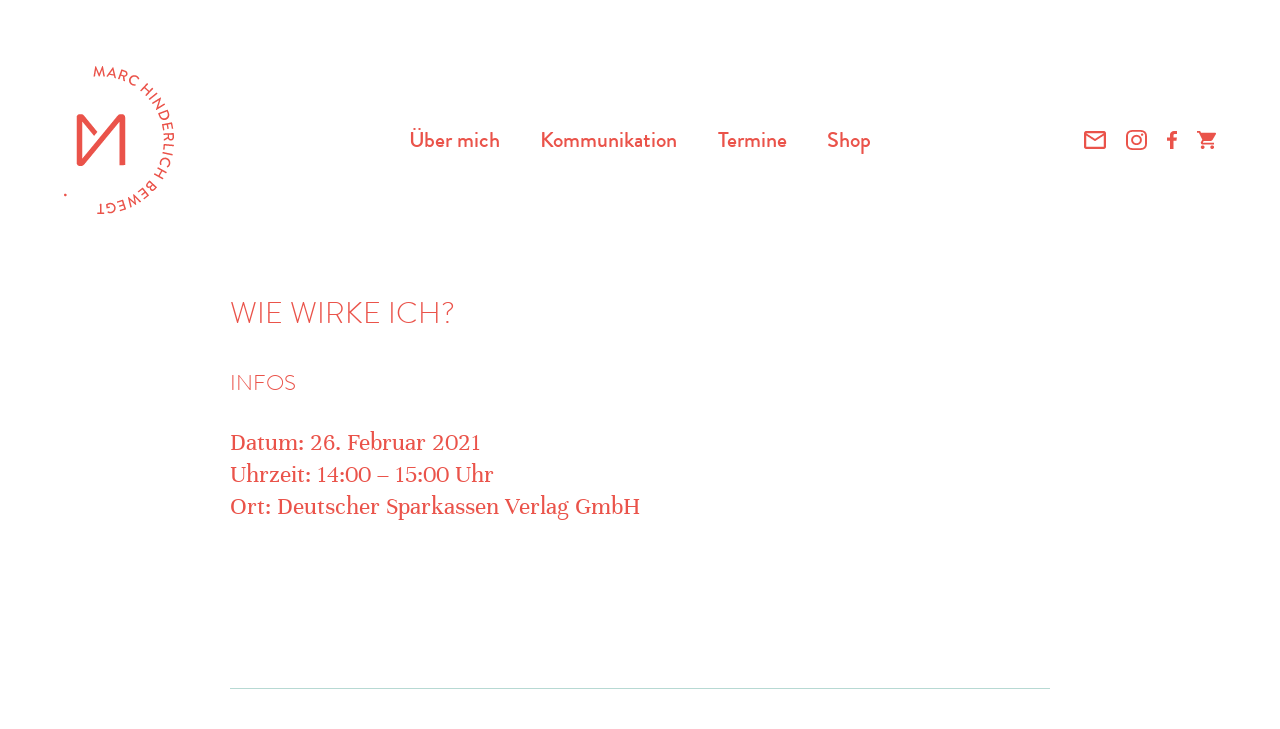

--- FILE ---
content_type: text/html; charset=UTF-8
request_url: https://marc-hinderlich.de/termine/wie-wirke-ich-5/
body_size: 17009
content:
<!DOCTYPE html>
<html>
    <head>
        
		<!-- All in One SEO 4.9.3 - aioseo.com -->
	<meta name="description" content="Deutscher Sparkassen Verlag GmbH" />
	<meta name="robots" content="max-image-preview:large" />
	<meta name="author" content="Marc Hinderlich"/>
	<link rel="canonical" href="https://marc-hinderlich.de/termine/wie-wirke-ich-5/" />
	<meta name="generator" content="All in One SEO (AIOSEO) 4.9.3" />
		<meta property="og:locale" content="de_DE" />
		<meta property="og:site_name" content="Marc Hinderlich |" />
		<meta property="og:type" content="article" />
		<meta property="og:title" content="Wie wirke ich? | Marc Hinderlich" />
		<meta property="og:description" content="Deutscher Sparkassen Verlag GmbH" />
		<meta property="og:url" content="https://marc-hinderlich.de/termine/wie-wirke-ich-5/" />
		<meta property="og:image" content="https://marc-hinderlich.de/wp-content/uploads/2020/08/marc-hinderlich-2.jpg" />
		<meta property="og:image:secure_url" content="https://marc-hinderlich.de/wp-content/uploads/2020/08/marc-hinderlich-2.jpg" />
		<meta property="og:image:width" content="2500" />
		<meta property="og:image:height" content="1500" />
		<meta property="article:published_time" content="2020-12-16T17:28:07+00:00" />
		<meta property="article:modified_time" content="2020-12-16T17:30:41+00:00" />
		<meta property="article:publisher" content="https://www.facebook.com/pages/Marc-Hinderlich-Kommunikationscoaching-und-Moderation/1997870880352215" />
		<meta name="twitter:card" content="summary_large_image" />
		<meta name="twitter:title" content="Wie wirke ich? | Marc Hinderlich" />
		<meta name="twitter:description" content="Deutscher Sparkassen Verlag GmbH" />
		<meta name="twitter:image" content="https://marc-hinderlich.de/wp-content/uploads/2020/08/marc-hinderlich-2.jpg" />
		<script type="application/ld+json" class="aioseo-schema">
			{"@context":"https:\/\/schema.org","@graph":[{"@type":"BreadcrumbList","@id":"https:\/\/marc-hinderlich.de\/termine\/wie-wirke-ich-5\/#breadcrumblist","itemListElement":[{"@type":"ListItem","@id":"https:\/\/marc-hinderlich.de#listItem","position":1,"name":"Home","item":"https:\/\/marc-hinderlich.de","nextItem":{"@type":"ListItem","@id":"https:\/\/marc-hinderlich.de\/termine\/wie-wirke-ich-5\/#listItem","name":"Wie wirke ich?"}},{"@type":"ListItem","@id":"https:\/\/marc-hinderlich.de\/termine\/wie-wirke-ich-5\/#listItem","position":2,"name":"Wie wirke ich?","previousItem":{"@type":"ListItem","@id":"https:\/\/marc-hinderlich.de#listItem","name":"Home"}}]},{"@type":"Person","@id":"https:\/\/marc-hinderlich.de\/#person","name":"Marc Hinderlich","image":{"@type":"ImageObject","@id":"https:\/\/marc-hinderlich.de\/termine\/wie-wirke-ich-5\/#personImage","url":"https:\/\/secure.gravatar.com\/avatar\/cd6f0a82aca3198ced93e665ca5cabb80915d8acea281bef04b89ca4e3ee0fae?s=96&d=mm&r=g","width":96,"height":96,"caption":"Marc Hinderlich"}},{"@type":"Person","@id":"https:\/\/marc-hinderlich.de\/author\/marc\/#author","url":"https:\/\/marc-hinderlich.de\/author\/marc\/","name":"Marc Hinderlich","image":{"@type":"ImageObject","@id":"https:\/\/marc-hinderlich.de\/termine\/wie-wirke-ich-5\/#authorImage","url":"https:\/\/secure.gravatar.com\/avatar\/cd6f0a82aca3198ced93e665ca5cabb80915d8acea281bef04b89ca4e3ee0fae?s=96&d=mm&r=g","width":96,"height":96,"caption":"Marc Hinderlich"}},{"@type":"WebPage","@id":"https:\/\/marc-hinderlich.de\/termine\/wie-wirke-ich-5\/#webpage","url":"https:\/\/marc-hinderlich.de\/termine\/wie-wirke-ich-5\/","name":"Wie wirke ich? | Marc Hinderlich","description":"Deutscher Sparkassen Verlag GmbH","inLanguage":"de-DE","isPartOf":{"@id":"https:\/\/marc-hinderlich.de\/#website"},"breadcrumb":{"@id":"https:\/\/marc-hinderlich.de\/termine\/wie-wirke-ich-5\/#breadcrumblist"},"author":{"@id":"https:\/\/marc-hinderlich.de\/author\/marc\/#author"},"creator":{"@id":"https:\/\/marc-hinderlich.de\/author\/marc\/#author"},"datePublished":"2020-12-16T18:28:07+01:00","dateModified":"2020-12-16T18:30:41+01:00"},{"@type":"WebSite","@id":"https:\/\/marc-hinderlich.de\/#website","url":"https:\/\/marc-hinderlich.de\/","name":"Marc Hinderlich","inLanguage":"de-DE","publisher":{"@id":"https:\/\/marc-hinderlich.de\/#person"}}]}
		</script>
		<!-- All in One SEO -->

<link rel="alternate" title="oEmbed (JSON)" type="application/json+oembed" href="https://marc-hinderlich.de/wp-json/oembed/1.0/embed?url=https%3A%2F%2Fmarc-hinderlich.de%2Ftermine%2Fwie-wirke-ich-5%2F" />
<link rel="alternate" title="oEmbed (XML)" type="text/xml+oembed" href="https://marc-hinderlich.de/wp-json/oembed/1.0/embed?url=https%3A%2F%2Fmarc-hinderlich.de%2Ftermine%2Fwie-wirke-ich-5%2F&#038;format=xml" />
<style id='wp-img-auto-sizes-contain-inline-css' type='text/css'>
img:is([sizes=auto i],[sizes^="auto," i]){contain-intrinsic-size:3000px 1500px}
/*# sourceURL=wp-img-auto-sizes-contain-inline-css */
</style>
<link rel='stylesheet' id='sbi_styles-css' href='https://marc-hinderlich.de/wp-content/plugins/instagram-feed/css/sbi-styles.min.css?ver=6.10.0' type='text/css' media='all' />
<style id='wp-block-library-inline-css' type='text/css'>
:root{--wp-block-synced-color:#7a00df;--wp-block-synced-color--rgb:122,0,223;--wp-bound-block-color:var(--wp-block-synced-color);--wp-editor-canvas-background:#ddd;--wp-admin-theme-color:#007cba;--wp-admin-theme-color--rgb:0,124,186;--wp-admin-theme-color-darker-10:#006ba1;--wp-admin-theme-color-darker-10--rgb:0,107,160.5;--wp-admin-theme-color-darker-20:#005a87;--wp-admin-theme-color-darker-20--rgb:0,90,135;--wp-admin-border-width-focus:2px}@media (min-resolution:192dpi){:root{--wp-admin-border-width-focus:1.5px}}.wp-element-button{cursor:pointer}:root .has-very-light-gray-background-color{background-color:#eee}:root .has-very-dark-gray-background-color{background-color:#313131}:root .has-very-light-gray-color{color:#eee}:root .has-very-dark-gray-color{color:#313131}:root .has-vivid-green-cyan-to-vivid-cyan-blue-gradient-background{background:linear-gradient(135deg,#00d084,#0693e3)}:root .has-purple-crush-gradient-background{background:linear-gradient(135deg,#34e2e4,#4721fb 50%,#ab1dfe)}:root .has-hazy-dawn-gradient-background{background:linear-gradient(135deg,#faaca8,#dad0ec)}:root .has-subdued-olive-gradient-background{background:linear-gradient(135deg,#fafae1,#67a671)}:root .has-atomic-cream-gradient-background{background:linear-gradient(135deg,#fdd79a,#004a59)}:root .has-nightshade-gradient-background{background:linear-gradient(135deg,#330968,#31cdcf)}:root .has-midnight-gradient-background{background:linear-gradient(135deg,#020381,#2874fc)}:root{--wp--preset--font-size--normal:16px;--wp--preset--font-size--huge:42px}.has-regular-font-size{font-size:1em}.has-larger-font-size{font-size:2.625em}.has-normal-font-size{font-size:var(--wp--preset--font-size--normal)}.has-huge-font-size{font-size:var(--wp--preset--font-size--huge)}.has-text-align-center{text-align:center}.has-text-align-left{text-align:left}.has-text-align-right{text-align:right}.has-fit-text{white-space:nowrap!important}#end-resizable-editor-section{display:none}.aligncenter{clear:both}.items-justified-left{justify-content:flex-start}.items-justified-center{justify-content:center}.items-justified-right{justify-content:flex-end}.items-justified-space-between{justify-content:space-between}.screen-reader-text{border:0;clip-path:inset(50%);height:1px;margin:-1px;overflow:hidden;padding:0;position:absolute;width:1px;word-wrap:normal!important}.screen-reader-text:focus{background-color:#ddd;clip-path:none;color:#444;display:block;font-size:1em;height:auto;left:5px;line-height:normal;padding:15px 23px 14px;text-decoration:none;top:5px;width:auto;z-index:100000}html :where(.has-border-color){border-style:solid}html :where([style*=border-top-color]){border-top-style:solid}html :where([style*=border-right-color]){border-right-style:solid}html :where([style*=border-bottom-color]){border-bottom-style:solid}html :where([style*=border-left-color]){border-left-style:solid}html :where([style*=border-width]){border-style:solid}html :where([style*=border-top-width]){border-top-style:solid}html :where([style*=border-right-width]){border-right-style:solid}html :where([style*=border-bottom-width]){border-bottom-style:solid}html :where([style*=border-left-width]){border-left-style:solid}html :where(img[class*=wp-image-]){height:auto;max-width:100%}:where(figure){margin:0 0 1em}html :where(.is-position-sticky){--wp-admin--admin-bar--position-offset:var(--wp-admin--admin-bar--height,0px)}@media screen and (max-width:600px){html :where(.is-position-sticky){--wp-admin--admin-bar--position-offset:0px}}

/*# sourceURL=wp-block-library-inline-css */
</style><link rel='stylesheet' id='wc-blocks-style-css' href='https://marc-hinderlich.de/wp-content/plugins/woocommerce/assets/client/blocks/wc-blocks.css?ver=wc-10.4.3' type='text/css' media='all' />
<style id='global-styles-inline-css' type='text/css'>
:root{--wp--preset--aspect-ratio--square: 1;--wp--preset--aspect-ratio--4-3: 4/3;--wp--preset--aspect-ratio--3-4: 3/4;--wp--preset--aspect-ratio--3-2: 3/2;--wp--preset--aspect-ratio--2-3: 2/3;--wp--preset--aspect-ratio--16-9: 16/9;--wp--preset--aspect-ratio--9-16: 9/16;--wp--preset--color--black: #000000;--wp--preset--color--cyan-bluish-gray: #abb8c3;--wp--preset--color--white: #ffffff;--wp--preset--color--pale-pink: #f78da7;--wp--preset--color--vivid-red: #cf2e2e;--wp--preset--color--luminous-vivid-orange: #ff6900;--wp--preset--color--luminous-vivid-amber: #fcb900;--wp--preset--color--light-green-cyan: #7bdcb5;--wp--preset--color--vivid-green-cyan: #00d084;--wp--preset--color--pale-cyan-blue: #8ed1fc;--wp--preset--color--vivid-cyan-blue: #0693e3;--wp--preset--color--vivid-purple: #9b51e0;--wp--preset--gradient--vivid-cyan-blue-to-vivid-purple: linear-gradient(135deg,rgb(6,147,227) 0%,rgb(155,81,224) 100%);--wp--preset--gradient--light-green-cyan-to-vivid-green-cyan: linear-gradient(135deg,rgb(122,220,180) 0%,rgb(0,208,130) 100%);--wp--preset--gradient--luminous-vivid-amber-to-luminous-vivid-orange: linear-gradient(135deg,rgb(252,185,0) 0%,rgb(255,105,0) 100%);--wp--preset--gradient--luminous-vivid-orange-to-vivid-red: linear-gradient(135deg,rgb(255,105,0) 0%,rgb(207,46,46) 100%);--wp--preset--gradient--very-light-gray-to-cyan-bluish-gray: linear-gradient(135deg,rgb(238,238,238) 0%,rgb(169,184,195) 100%);--wp--preset--gradient--cool-to-warm-spectrum: linear-gradient(135deg,rgb(74,234,220) 0%,rgb(151,120,209) 20%,rgb(207,42,186) 40%,rgb(238,44,130) 60%,rgb(251,105,98) 80%,rgb(254,248,76) 100%);--wp--preset--gradient--blush-light-purple: linear-gradient(135deg,rgb(255,206,236) 0%,rgb(152,150,240) 100%);--wp--preset--gradient--blush-bordeaux: linear-gradient(135deg,rgb(254,205,165) 0%,rgb(254,45,45) 50%,rgb(107,0,62) 100%);--wp--preset--gradient--luminous-dusk: linear-gradient(135deg,rgb(255,203,112) 0%,rgb(199,81,192) 50%,rgb(65,88,208) 100%);--wp--preset--gradient--pale-ocean: linear-gradient(135deg,rgb(255,245,203) 0%,rgb(182,227,212) 50%,rgb(51,167,181) 100%);--wp--preset--gradient--electric-grass: linear-gradient(135deg,rgb(202,248,128) 0%,rgb(113,206,126) 100%);--wp--preset--gradient--midnight: linear-gradient(135deg,rgb(2,3,129) 0%,rgb(40,116,252) 100%);--wp--preset--font-size--small: 13px;--wp--preset--font-size--medium: 20px;--wp--preset--font-size--large: 36px;--wp--preset--font-size--x-large: 42px;--wp--preset--spacing--20: 0.44rem;--wp--preset--spacing--30: 0.67rem;--wp--preset--spacing--40: 1rem;--wp--preset--spacing--50: 1.5rem;--wp--preset--spacing--60: 2.25rem;--wp--preset--spacing--70: 3.38rem;--wp--preset--spacing--80: 5.06rem;--wp--preset--shadow--natural: 6px 6px 9px rgba(0, 0, 0, 0.2);--wp--preset--shadow--deep: 12px 12px 50px rgba(0, 0, 0, 0.4);--wp--preset--shadow--sharp: 6px 6px 0px rgba(0, 0, 0, 0.2);--wp--preset--shadow--outlined: 6px 6px 0px -3px rgb(255, 255, 255), 6px 6px rgb(0, 0, 0);--wp--preset--shadow--crisp: 6px 6px 0px rgb(0, 0, 0);}:where(.is-layout-flex){gap: 0.5em;}:where(.is-layout-grid){gap: 0.5em;}body .is-layout-flex{display: flex;}.is-layout-flex{flex-wrap: wrap;align-items: center;}.is-layout-flex > :is(*, div){margin: 0;}body .is-layout-grid{display: grid;}.is-layout-grid > :is(*, div){margin: 0;}:where(.wp-block-columns.is-layout-flex){gap: 2em;}:where(.wp-block-columns.is-layout-grid){gap: 2em;}:where(.wp-block-post-template.is-layout-flex){gap: 1.25em;}:where(.wp-block-post-template.is-layout-grid){gap: 1.25em;}.has-black-color{color: var(--wp--preset--color--black) !important;}.has-cyan-bluish-gray-color{color: var(--wp--preset--color--cyan-bluish-gray) !important;}.has-white-color{color: var(--wp--preset--color--white) !important;}.has-pale-pink-color{color: var(--wp--preset--color--pale-pink) !important;}.has-vivid-red-color{color: var(--wp--preset--color--vivid-red) !important;}.has-luminous-vivid-orange-color{color: var(--wp--preset--color--luminous-vivid-orange) !important;}.has-luminous-vivid-amber-color{color: var(--wp--preset--color--luminous-vivid-amber) !important;}.has-light-green-cyan-color{color: var(--wp--preset--color--light-green-cyan) !important;}.has-vivid-green-cyan-color{color: var(--wp--preset--color--vivid-green-cyan) !important;}.has-pale-cyan-blue-color{color: var(--wp--preset--color--pale-cyan-blue) !important;}.has-vivid-cyan-blue-color{color: var(--wp--preset--color--vivid-cyan-blue) !important;}.has-vivid-purple-color{color: var(--wp--preset--color--vivid-purple) !important;}.has-black-background-color{background-color: var(--wp--preset--color--black) !important;}.has-cyan-bluish-gray-background-color{background-color: var(--wp--preset--color--cyan-bluish-gray) !important;}.has-white-background-color{background-color: var(--wp--preset--color--white) !important;}.has-pale-pink-background-color{background-color: var(--wp--preset--color--pale-pink) !important;}.has-vivid-red-background-color{background-color: var(--wp--preset--color--vivid-red) !important;}.has-luminous-vivid-orange-background-color{background-color: var(--wp--preset--color--luminous-vivid-orange) !important;}.has-luminous-vivid-amber-background-color{background-color: var(--wp--preset--color--luminous-vivid-amber) !important;}.has-light-green-cyan-background-color{background-color: var(--wp--preset--color--light-green-cyan) !important;}.has-vivid-green-cyan-background-color{background-color: var(--wp--preset--color--vivid-green-cyan) !important;}.has-pale-cyan-blue-background-color{background-color: var(--wp--preset--color--pale-cyan-blue) !important;}.has-vivid-cyan-blue-background-color{background-color: var(--wp--preset--color--vivid-cyan-blue) !important;}.has-vivid-purple-background-color{background-color: var(--wp--preset--color--vivid-purple) !important;}.has-black-border-color{border-color: var(--wp--preset--color--black) !important;}.has-cyan-bluish-gray-border-color{border-color: var(--wp--preset--color--cyan-bluish-gray) !important;}.has-white-border-color{border-color: var(--wp--preset--color--white) !important;}.has-pale-pink-border-color{border-color: var(--wp--preset--color--pale-pink) !important;}.has-vivid-red-border-color{border-color: var(--wp--preset--color--vivid-red) !important;}.has-luminous-vivid-orange-border-color{border-color: var(--wp--preset--color--luminous-vivid-orange) !important;}.has-luminous-vivid-amber-border-color{border-color: var(--wp--preset--color--luminous-vivid-amber) !important;}.has-light-green-cyan-border-color{border-color: var(--wp--preset--color--light-green-cyan) !important;}.has-vivid-green-cyan-border-color{border-color: var(--wp--preset--color--vivid-green-cyan) !important;}.has-pale-cyan-blue-border-color{border-color: var(--wp--preset--color--pale-cyan-blue) !important;}.has-vivid-cyan-blue-border-color{border-color: var(--wp--preset--color--vivid-cyan-blue) !important;}.has-vivid-purple-border-color{border-color: var(--wp--preset--color--vivid-purple) !important;}.has-vivid-cyan-blue-to-vivid-purple-gradient-background{background: var(--wp--preset--gradient--vivid-cyan-blue-to-vivid-purple) !important;}.has-light-green-cyan-to-vivid-green-cyan-gradient-background{background: var(--wp--preset--gradient--light-green-cyan-to-vivid-green-cyan) !important;}.has-luminous-vivid-amber-to-luminous-vivid-orange-gradient-background{background: var(--wp--preset--gradient--luminous-vivid-amber-to-luminous-vivid-orange) !important;}.has-luminous-vivid-orange-to-vivid-red-gradient-background{background: var(--wp--preset--gradient--luminous-vivid-orange-to-vivid-red) !important;}.has-very-light-gray-to-cyan-bluish-gray-gradient-background{background: var(--wp--preset--gradient--very-light-gray-to-cyan-bluish-gray) !important;}.has-cool-to-warm-spectrum-gradient-background{background: var(--wp--preset--gradient--cool-to-warm-spectrum) !important;}.has-blush-light-purple-gradient-background{background: var(--wp--preset--gradient--blush-light-purple) !important;}.has-blush-bordeaux-gradient-background{background: var(--wp--preset--gradient--blush-bordeaux) !important;}.has-luminous-dusk-gradient-background{background: var(--wp--preset--gradient--luminous-dusk) !important;}.has-pale-ocean-gradient-background{background: var(--wp--preset--gradient--pale-ocean) !important;}.has-electric-grass-gradient-background{background: var(--wp--preset--gradient--electric-grass) !important;}.has-midnight-gradient-background{background: var(--wp--preset--gradient--midnight) !important;}.has-small-font-size{font-size: var(--wp--preset--font-size--small) !important;}.has-medium-font-size{font-size: var(--wp--preset--font-size--medium) !important;}.has-large-font-size{font-size: var(--wp--preset--font-size--large) !important;}.has-x-large-font-size{font-size: var(--wp--preset--font-size--x-large) !important;}
/*# sourceURL=global-styles-inline-css */
</style>

<style id='classic-theme-styles-inline-css' type='text/css'>
/*! This file is auto-generated */
.wp-block-button__link{color:#fff;background-color:#32373c;border-radius:9999px;box-shadow:none;text-decoration:none;padding:calc(.667em + 2px) calc(1.333em + 2px);font-size:1.125em}.wp-block-file__button{background:#32373c;color:#fff;text-decoration:none}
/*# sourceURL=/wp-includes/css/classic-themes.min.css */
</style>
<link rel='stylesheet' id='contact-form-7-css' href='https://marc-hinderlich.de/wp-content/plugins/contact-form-7/includes/css/styles.css?ver=6.1.4' type='text/css' media='all' />
<link rel='stylesheet' id='woocommerce-layout-css' href='https://marc-hinderlich.de/wp-content/plugins/woocommerce/assets/css/woocommerce-layout.css?ver=10.4.3' type='text/css' media='all' />
<link rel='stylesheet' id='woocommerce-smallscreen-css' href='https://marc-hinderlich.de/wp-content/plugins/woocommerce/assets/css/woocommerce-smallscreen.css?ver=10.4.3' type='text/css' media='only screen and (max-width: 768px)' />
<link rel='stylesheet' id='woocommerce-general-css' href='https://marc-hinderlich.de/wp-content/plugins/woocommerce/assets/css/woocommerce.css?ver=10.4.3' type='text/css' media='all' />
<style id='woocommerce-inline-inline-css' type='text/css'>
.woocommerce form .form-row .required { visibility: visible; }
/*# sourceURL=woocommerce-inline-inline-css */
</style>
<link rel='stylesheet' id='eeb-css-frontend-css' href='https://marc-hinderlich.de/wp-content/plugins/email-encoder-bundle/assets/css/style.css?ver=54d4eedc552c499c4a8d6b89c23d3df1' type='text/css' media='all' />
<link rel='stylesheet' id='borlabs-cookie-custom-css' href='https://marc-hinderlich.de/wp-content/cache/borlabs-cookie/1/borlabs-cookie-1-de.css?ver=3.3.23-41' type='text/css' media='all' />
<link rel='stylesheet' id='woocommerce-gzd-layout-css' href='https://marc-hinderlich.de/wp-content/plugins/woocommerce-germanized/build/static/layout-styles.css?ver=3.20.5' type='text/css' media='all' />
<style id='woocommerce-gzd-layout-inline-css' type='text/css'>
.woocommerce-checkout .shop_table { background-color: #eeeeee; } .product p.deposit-packaging-type { font-size: 1.25em !important; } p.woocommerce-shipping-destination { display: none; }
                .wc-gzd-nutri-score-value-a {
                    background: url(https://marc-hinderlich.de/wp-content/plugins/woocommerce-germanized/assets/images/nutri-score-a.svg) no-repeat;
                }
                .wc-gzd-nutri-score-value-b {
                    background: url(https://marc-hinderlich.de/wp-content/plugins/woocommerce-germanized/assets/images/nutri-score-b.svg) no-repeat;
                }
                .wc-gzd-nutri-score-value-c {
                    background: url(https://marc-hinderlich.de/wp-content/plugins/woocommerce-germanized/assets/images/nutri-score-c.svg) no-repeat;
                }
                .wc-gzd-nutri-score-value-d {
                    background: url(https://marc-hinderlich.de/wp-content/plugins/woocommerce-germanized/assets/images/nutri-score-d.svg) no-repeat;
                }
                .wc-gzd-nutri-score-value-e {
                    background: url(https://marc-hinderlich.de/wp-content/plugins/woocommerce-germanized/assets/images/nutri-score-e.svg) no-repeat;
                }
            
/*# sourceURL=woocommerce-gzd-layout-inline-css */
</style>
<!--n2css--><!--n2js--><script type="text/javascript" src="https://marc-hinderlich.de/wp-includes/js/jquery/jquery.min.js?ver=3.7.1" id="jquery-core-js"></script>
<script type="text/javascript" src="https://marc-hinderlich.de/wp-includes/js/jquery/jquery-migrate.min.js?ver=3.4.1" id="jquery-migrate-js"></script>
<script type="text/javascript" src="https://marc-hinderlich.de/wp-content/plugins/woocommerce/assets/js/jquery-blockui/jquery.blockUI.min.js?ver=2.7.0-wc.10.4.3" id="wc-jquery-blockui-js" defer="defer" data-wp-strategy="defer"></script>
<script type="text/javascript" id="wc-add-to-cart-js-extra">
/* <![CDATA[ */
var wc_add_to_cart_params = {"ajax_url":"/wp-admin/admin-ajax.php","wc_ajax_url":"/?wc-ajax=%%endpoint%%","i18n_view_cart":"Warenkorb anzeigen","cart_url":"https://marc-hinderlich.de/warenkorb/","is_cart":"","cart_redirect_after_add":"yes"};
//# sourceURL=wc-add-to-cart-js-extra
/* ]]> */
</script>
<script type="text/javascript" src="https://marc-hinderlich.de/wp-content/plugins/woocommerce/assets/js/frontend/add-to-cart.min.js?ver=10.4.3" id="wc-add-to-cart-js" defer="defer" data-wp-strategy="defer"></script>
<script type="text/javascript" src="https://marc-hinderlich.de/wp-content/plugins/woocommerce/assets/js/js-cookie/js.cookie.min.js?ver=2.1.4-wc.10.4.3" id="wc-js-cookie-js" defer="defer" data-wp-strategy="defer"></script>
<script type="text/javascript" id="woocommerce-js-extra">
/* <![CDATA[ */
var woocommerce_params = {"ajax_url":"/wp-admin/admin-ajax.php","wc_ajax_url":"/?wc-ajax=%%endpoint%%","i18n_password_show":"Passwort anzeigen","i18n_password_hide":"Passwort ausblenden"};
//# sourceURL=woocommerce-js-extra
/* ]]> */
</script>
<script type="text/javascript" src="https://marc-hinderlich.de/wp-content/plugins/woocommerce/assets/js/frontend/woocommerce.min.js?ver=10.4.3" id="woocommerce-js" defer="defer" data-wp-strategy="defer"></script>
<script type="text/javascript" src="https://marc-hinderlich.de/wp-content/plugins/email-encoder-bundle/assets/js/custom.js?ver=2c542c9989f589cd5318f5cef6a9ecd7" id="eeb-js-frontend-js"></script>
<script data-no-optimize="1" data-no-minify="1" data-cfasync="false" type="text/javascript" src="https://marc-hinderlich.de/wp-content/cache/borlabs-cookie/1/borlabs-cookie-config-de.json.js?ver=3.3.23-45" id="borlabs-cookie-config-js"></script>
<link rel="https://api.w.org/" href="https://marc-hinderlich.de/wp-json/" /><link rel="alternate" title="JSON" type="application/json" href="https://marc-hinderlich.de/wp-json/wp/v2/termine/701" /><link rel="EditURI" type="application/rsd+xml" title="RSD" href="https://marc-hinderlich.de/xmlrpc.php?rsd" />
<link rel='shortlink' href='https://marc-hinderlich.de/?p=701' />
	<noscript><style>.woocommerce-product-gallery{ opacity: 1 !important; }</style></noscript>
	<script data-no-optimize="1" data-no-minify="1" data-cfasync="false" data-borlabs-cookie-script-blocker-ignore>
    (function () {
        if ('0' === '1' && '1' === '1') {
            window['gtag_enable_tcf_support'] = true;
        }
        window.dataLayer = window.dataLayer || [];
        if (typeof window.gtag !== 'function') {
            window.gtag = function () {
                window.dataLayer.push(arguments);
            };
        }
        gtag('set', 'developer_id.dYjRjMm', true);
        if ('1' === '1') {
            let getCookieValue = function (name) {
                return document.cookie.match('(^|;)\\s*' + name + '\\s*=\\s*([^;]+)')?.pop() || '';
            };
            const gtmRegionsData = '[{"google-tag-manager-cm-region":"","google-tag-manager-cm-default-ad-storage":"denied","google-tag-manager-cm-default-ad-personalization":"denied","google-tag-manager-cm-default-ad-user-data":"denied","google-tag-manager-cm-default-analytics-storage":"denied","google-tag-manager-cm-default-functionality-storage":"denied","google-tag-manager-cm-default-personalization-storage":"denied","google-tag-manager-cm-default-security-storage":"denied"}]';
            let gtmRegions = [];
            if (gtmRegionsData !== '\{\{ google-tag-manager-cm-regional-defaults \}\}') {
                gtmRegions = JSON.parse(gtmRegionsData);
            }
            let defaultRegion = null;
            for (let gtmRegionIndex in gtmRegions) {
                let gtmRegion = gtmRegions[gtmRegionIndex];
                if (gtmRegion['google-tag-manager-cm-region'] === '') {
                    defaultRegion = gtmRegion;
                } else {
                    gtag('consent', 'default', {
                        'ad_storage': gtmRegion['google-tag-manager-cm-default-ad-storage'],
                        'ad_user_data': gtmRegion['google-tag-manager-cm-default-ad-user-data'],
                        'ad_personalization': gtmRegion['google-tag-manager-cm-default-ad-personalization'],
                        'analytics_storage': gtmRegion['google-tag-manager-cm-default-analytics-storage'],
                        'functionality_storage': gtmRegion['google-tag-manager-cm-default-functionality-storage'],
                        'personalization_storage': gtmRegion['google-tag-manager-cm-default-personalization-storage'],
                        'security_storage': gtmRegion['google-tag-manager-cm-default-security-storage'],
                        'region': gtmRegion['google-tag-manager-cm-region'].toUpperCase().split(','),
						'wait_for_update': 500,
                    });
                }
            }
            let cookieValue = getCookieValue('borlabs-cookie-gcs');
            let consentsFromCookie = {};
            if (cookieValue !== '') {
                consentsFromCookie = JSON.parse(decodeURIComponent(cookieValue));
            }
            let defaultValues = {
                'ad_storage': defaultRegion === null ? 'denied' : defaultRegion['google-tag-manager-cm-default-ad-storage'],
                'ad_user_data': defaultRegion === null ? 'denied' : defaultRegion['google-tag-manager-cm-default-ad-user-data'],
                'ad_personalization': defaultRegion === null ? 'denied' : defaultRegion['google-tag-manager-cm-default-ad-personalization'],
                'analytics_storage': defaultRegion === null ? 'denied' : defaultRegion['google-tag-manager-cm-default-analytics-storage'],
                'functionality_storage': defaultRegion === null ? 'denied' : defaultRegion['google-tag-manager-cm-default-functionality-storage'],
                'personalization_storage': defaultRegion === null ? 'denied' : defaultRegion['google-tag-manager-cm-default-personalization-storage'],
                'security_storage': defaultRegion === null ? 'denied' : defaultRegion['google-tag-manager-cm-default-security-storage'],
                'wait_for_update': 500,
            };
            gtag('consent', 'default', {...defaultValues, ...consentsFromCookie});
            gtag('set', 'ads_data_redaction', true);
        }

        if ('0' === '1') {
            let url = new URL(window.location.href);

            if ((url.searchParams.has('gtm_debug') && url.searchParams.get('gtm_debug') !== '') || document.cookie.indexOf('__TAG_ASSISTANT=') !== -1 || document.documentElement.hasAttribute('data-tag-assistant-present')) {
                /* GTM block start */
                (function(w,d,s,l,i){w[l]=w[l]||[];w[l].push({'gtm.start':
                        new Date().getTime(),event:'gtm.js'});var f=d.getElementsByTagName(s)[0],
                    j=d.createElement(s),dl=l!='dataLayer'?'&l='+l:'';j.async=true;j.src=
                    'https://www.googletagmanager.com/gtm.js?id='+i+dl;f.parentNode.insertBefore(j,f);
                })(window,document,'script','dataLayer','GTM-NRHSCXC');
                /* GTM block end */
            } else {
                /* GTM block start */
                (function(w,d,s,l,i){w[l]=w[l]||[];w[l].push({'gtm.start':
                        new Date().getTime(),event:'gtm.js'});var f=d.getElementsByTagName(s)[0],
                    j=d.createElement(s),dl=l!='dataLayer'?'&l='+l:'';j.async=true;j.src=
                    'https://marc-hinderlich.de/wp-content/uploads/borlabs-cookie/' + i + '.js?ver=not-set-yet';f.parentNode.insertBefore(j,f);
                })(window,document,'script','dataLayer','GTM-NRHSCXC');
                /* GTM block end */
            }
        }


        let borlabsCookieConsentChangeHandler = function () {
            window.dataLayer = window.dataLayer || [];
            if (typeof window.gtag !== 'function') {
                window.gtag = function() {
                    window.dataLayer.push(arguments);
                };
            }

            let consents = BorlabsCookie.Cookie.getPluginCookie().consents;

            if ('1' === '1') {
                let gtmConsents = {};
                let customConsents = {};

				let services = BorlabsCookie.Services._services;

				for (let service in services) {
					if (service !== 'borlabs-cookie') {
						customConsents['borlabs_cookie_' + service.replaceAll('-', '_')] = BorlabsCookie.Consents.hasConsent(service) ? 'granted' : 'denied';
					}
				}

                if ('0' === '1') {
                    gtmConsents = {
                        'analytics_storage': BorlabsCookie.Consents.hasConsentForServiceGroup('marketing') === true ? 'granted' : 'denied',
                        'functionality_storage': BorlabsCookie.Consents.hasConsentForServiceGroup('marketing') === true ? 'granted' : 'denied',
                        'personalization_storage': BorlabsCookie.Consents.hasConsentForServiceGroup('marketing') === true ? 'granted' : 'denied',
                        'security_storage': BorlabsCookie.Consents.hasConsentForServiceGroup('marketing') === true ? 'granted' : 'denied',
                    };
                } else {
                    gtmConsents = {
                        'ad_storage': BorlabsCookie.Consents.hasConsentForServiceGroup('marketing') === true ? 'granted' : 'denied',
                        'ad_user_data': BorlabsCookie.Consents.hasConsentForServiceGroup('marketing') === true ? 'granted' : 'denied',
                        'ad_personalization': BorlabsCookie.Consents.hasConsentForServiceGroup('marketing') === true ? 'granted' : 'denied',
                        'analytics_storage': BorlabsCookie.Consents.hasConsentForServiceGroup('marketing') === true ? 'granted' : 'denied',
                        'functionality_storage': BorlabsCookie.Consents.hasConsentForServiceGroup('marketing') === true ? 'granted' : 'denied',
                        'personalization_storage': BorlabsCookie.Consents.hasConsentForServiceGroup('marketing') === true ? 'granted' : 'denied',
                        'security_storage': BorlabsCookie.Consents.hasConsentForServiceGroup('marketing') === true ? 'granted' : 'denied',
                    };
                }
                BorlabsCookie.CookieLibrary.setCookie(
                    'borlabs-cookie-gcs',
                    JSON.stringify(gtmConsents),
                    BorlabsCookie.Settings.automaticCookieDomainAndPath.value ? '' : BorlabsCookie.Settings.cookieDomain.value,
                    BorlabsCookie.Settings.cookiePath.value,
                    BorlabsCookie.Cookie.getPluginCookie().expires,
                    BorlabsCookie.Settings.cookieSecure.value,
                    BorlabsCookie.Settings.cookieSameSite.value
                );
                gtag('consent', 'update', {...gtmConsents, ...customConsents});
            }


            for (let serviceGroup in consents) {
                for (let service of consents[serviceGroup]) {
                    if (!window.BorlabsCookieGtmPackageSentEvents.includes(service) && service !== 'borlabs-cookie') {
                        window.dataLayer.push({
                            event: 'borlabs-cookie-opt-in-' + service,
                        });
                        window.BorlabsCookieGtmPackageSentEvents.push(service);
                    }
                }
            }
            let afterConsentsEvent = document.createEvent('Event');
            afterConsentsEvent.initEvent('borlabs-cookie-google-tag-manager-after-consents', true, true);
            document.dispatchEvent(afterConsentsEvent);
        };
        window.BorlabsCookieGtmPackageSentEvents = [];
        document.addEventListener('borlabs-cookie-consent-saved', borlabsCookieConsentChangeHandler);
        document.addEventListener('borlabs-cookie-handle-unblock', borlabsCookieConsentChangeHandler);
    })();
</script>        <html lang="de">
        <meta http-equiv="content-type" content="text/html; charset=UTF-8" />
        <title>Wie wirke ich? | Marc Hinderlich</title>
        <meta name="viewport" content="width=device-width, initial-scale=1">

        <link rel="stylesheet" type="text/css" href="https://marc-hinderlich.de/wp-content/themes/marchinderlich/css/style.css?v=1.1.7">
        <script type="text/javascript" src="https://marc-hinderlich.de/wp-content/themes/marchinderlich/js/inviewport.js?v=1.0.1"></script>
        <script type="text/javascript" src="https://marc-hinderlich.de/wp-content/themes/marchinderlich/js/lib.js?v=1.0.2"></script>

		<link rel="apple-touch-icon" sizes="180x180" href="https://marc-hinderlich.de/wp-content/themes/marchinderlich/apple-touch-icon.png?v=1.0.1">
		<link rel="icon" type="image/png" sizes="32x32" href="https://marc-hinderlich.de/wp-content/themes/marchinderlich/favicon-32x32.png?v=1.0.1">
		<link rel="icon" type="image/png" sizes="16x16" href="https://marc-hinderlich.de/wp-content/themes/marchinderlich/favicon-16x16.png?v=1.0.1">
		<link rel="manifest" href="https://marc-hinderlich.de/wp-content/themes/marchinderlich/site.webmanifest?v=1.0.1">
		<link rel="mask-icon" href="https://marc-hinderlich.de/wp-content/themes/marchinderlich/safari-pinned-tab.svg?v=1.0.1" color="#ea534a">
		<link rel="shortcut icon" href="https://marc-hinderlich.de/wp-content/themes/marchinderlich/favicon.ico?v=1.0.1">
		<meta name="msapplication-TileColor" content="#ea534a">
		<meta name="theme-color" content="#ffffff">
    </head>
    <body class="wp-singular termine-template-default single single-termine postid-701 wp-custom-logo wp-theme-marchinderlich theme-marchinderlich woocommerce-no-js">

        <header class="site-header">

            <div class="header-inner">

                <a id="logo" href="https://marc-hinderlich.de"><svg enable-background="new 0 0 327.218 441.818" version="1.1" viewBox="0 0 327.22 441.82" xml:space="preserve" xmlns="http://www.w3.org/2000/svg">
                <g fill="#EA534A">
                <path id="logo-icon" d="m181.86 295.9v-142.83c0-5.184-4.203-9.386-9.387-9.386h-5.32l-0.156 0.134c-2.76 0.226-5.272 1.682-6.844 3.965l-0.336 0.123-105.73 128.94v-111.33l35.459 43.188 9.789-11.951-40.32-49.336-0.279-0.157c-1.58-1.97-3.9-3.205-6.418-3.416l-0.291-0.157h-5.029c-5.184-6e-3 -9.391 4.191-9.395 9.375v0.011 136.15c-8e-3 5.184 4.189 9.391 9.373 9.396h0.021 4.561c2.742-0.011 5.336-1.241 7.078-3.358l0.615-0.304 105.94-128.7v129.7l16.666-0.044z"/>
                <path class="logo-arround" d="m7.401 387.14c1.159-1.879 0.575-4.343-1.304-5.502-1.88-1.159-4.343-0.575-5.502 1.305-1.157 1.877-0.577 4.336 1.296 5.497 1.868 1.165 4.328 0.597 5.493-1.271 6e-3 -0.011 0.012-0.02 0.017-0.029"/>
                <path class="logo-arround" d="m111.19 411.97c-0.023-0.452-0.389-0.812-0.84-0.829h-2.879c-0.453 0.019-0.812 0.388-0.818 0.84l0.324 25.638-7.123 0.101c-0.451 0-0.816 0.366-0.816 0.817v0.022 2.431c0.014 0.457 0.383 0.822 0.84 0.829l18.781-0.246c0.453 0 0.818-0.366 0.818-0.817v-0.023-2.44c-0.014-0.459-0.393-0.823-0.852-0.817l-7.111 0.09-0.324-25.596zm42.313 9.542c-1.414-8.544-9.484-14.324-18.027-12.91-0.018 2e-3 -0.031 5e-3 -0.049 9e-3 -3.746 0.625-7.268 2.216-10.215 4.613-0.166 0.214-0.25 0.48-0.234 0.751 0.57 3.449 1.197 6.979 1.77 10.415 0.07 0.441 0.477 0.749 0.918 0.695l7.842-1.3c0.441-0.061 0.75-0.466 0.689-0.907-2e-3 -0.015-4e-3 -0.03-8e-3 -0.045l-0.414-2.497c-0.076-0.433-0.488-0.721-0.922-0.645-0.01 2e-3 -0.021 4e-3 -0.029 6e-3l-4.223 0.706-0.809-4.84c1.863-1.296 3.99-2.163 6.229-2.542 6.186-1.023 12.031 3.16 13.055 9.347 1.023 6.186-3.162 12.03-9.348 13.054-2.732 0.382-5.516-0.226-7.84-1.713-0.504-0.325-0.852-0.303-1.119 0.146-0.537 0.796-1.121 1.546-1.604 2.342-0.266 0.379-0.176 0.902 0.205 1.17 0.014 0.01 0.027 0.02 0.043 0.027 7.33 4.701 17.084 2.569 21.787-4.763 2.107-3.288 2.922-7.243 2.281-11.097m22.153-21.997c-0.137-0.431-0.598-0.668-1.025-0.531-6e-3 2e-3 -0.01 4e-3 -0.016 5e-3l-16.61 5.388c-0.438 0.138-0.68 0.604-0.543 1.039 2e-3 4e-3 4e-3 0.01 6e-3 0.015l0.738 2.239c0.139 0.437 0.605 0.678 1.041 0.537l13.161-4.29 2.9 8.96-11.1 3.606c-0.43 0.138-0.668 0.597-0.532 1.027l6e-3 0.015 0.75 2.33c0.158 0.425 0.619 0.654 1.053 0.526l11.088-3.606 2.756 8.489-13.125 4.277c-0.434 0.145-0.668 0.608-0.527 1.042l0.75 2.329c0.148 0.435 0.617 0.667 1.053 0.526l16.645-5.398c0.436-0.139 0.678-0.604 0.537-1.041l-9.006-27.484zm31.932-16.8c-0.268-0.259-0.668-0.316-0.996-0.146l-0.605 0.347c-0.273 0.158-0.436 0.458-0.414 0.773l3.998 22.646-0.189 0.102-17.281-15.176c-0.26-0.188-0.604-0.21-0.885-0.058l-0.605 0.336c-0.316 0.188-0.477 0.561-0.391 0.919l7.111 29.657c0.051 0.418 0.432 0.714 0.85 0.663 0.125-0.016 0.246-0.062 0.35-0.137l2.553-1.422c0.301-0.202 0.455-0.562 0.393-0.919l-5.242-20.036 0.146-0.09 16.352 14.48c0.256 0.2 0.607 0.222 0.885 0.056l0.695-0.381c0.285-0.15 0.445-0.464 0.402-0.782l-3.842-21.472 0.156-0.09 14.393 14.93c0.271 0.235 0.658 0.292 0.986 0.146l2.553-1.434c0.385-0.155 0.57-0.594 0.414-0.978-0.049-0.123-0.129-0.229-0.234-0.312l-21.553-21.622zm27.115-19.533c-0.277-0.336-0.771-0.396-1.119-0.134l-13.619 10.986c-0.328 0.283-0.383 0.771-0.123 1.12l1.5 1.87c0.287 0.322 0.77 0.376 1.119 0.123l10.742-8.657 5.9 7.313-9.061 7.369c-0.336 0.277-0.396 0.771-0.135 1.119l1.533 1.904c0.293 0.312 0.77 0.365 1.121 0.123l9.094-7.325 5.602 6.955-10.752 8.658c-0.332 0.28-0.391 0.769-0.135 1.12l1.545 1.902c0.283 0.328 0.771 0.383 1.121 0.124l13.596-10.965c0.332-0.28 0.391-0.77 0.135-1.12l-18.064-22.485zm19.758-15.893 6.842 6.385-4.076 4.38c-1.938 2.083-5.074 2.62-7.021 0.806-1.928-1.705-2.105-4.648-0.4-6.576 0.043-0.049 0.086-0.097 0.131-0.144l4.524-4.851zm9.687 9.083 6.721 6.262-3.998 4.322c-1.48 1.812-4.146 2.08-5.957 0.603-0.145-0.117-0.277-0.243-0.404-0.377-1.881-1.521-2.172-4.279-0.65-6.159 0.092-0.113 0.189-0.222 0.291-0.326l3.997-4.325zm-9.015-14.469c-0.322-0.325-0.848-0.327-1.172-4e-3 -2e-3 1e-3 -4e-3 2e-3 -4e-3 4e-3l-6.99 7.515c-3.752 4.032-3.908 9.387-0.324 12.713 2.945 2.743 6.652 1.903 8.961 0.861-0.525 2.309-0.461 5.757 1.992 8.054 3.361 3.125 8.502 2.722 12.107-1.119l6.721-7.157c0.32-0.326 0.32-0.85 0-1.176l-21.291-19.691zm24.998-39.615c-0.398-0.2-0.885-0.064-1.121 0.313l-1.398 2.52c-0.219 0.396-0.078 0.896 0.312 1.12l11.033 6.16-7.842 13.955-11.01-6.16c-0.398-0.217-0.898-0.072-1.119 0.325l-1.41 2.509c-0.199 0.4-0.059 0.889 0.322 1.12l25.234 14.111c0.4 0.198 0.887 0.058 1.119-0.324l1.412-2.509c0.217-0.399 0.07-0.899-0.324-1.12l-10.641-5.947 7.84-13.967 10.641 5.947c0.396 0.219 0.896 0.079 1.119-0.313l1.4-2.509c0.199-0.398 0.064-0.884-0.314-1.12l-25.253-14.111zm25.67-28.067c-8.168-2.876-17.121 1.415-19.996 9.583-0.01 0.026-0.021 0.055-0.029 0.082-1.359 3.716-1.195 7.818 0.459 11.413 0.182 0.427 0.674 0.626 1.104 0.444l0.018-9e-3 2.531-1.243c0.336-0.215 0.465-0.644 0.303-1.008-1.025-2.569-1.105-5.419-0.225-8.042 2.279-5.836 8.859-8.72 14.695-6.44 5.545 2.166 8.475 8.249 6.707 13.935-0.979 2.61-2.846 4.792-5.273 6.16-0.494 0.234-0.627 0.604-0.359 1.029l1.211 2.465c0.199 0.404 0.689 0.57 1.096 0.37 8e-3 -4e-3 0.016-8e-3 0.023-0.013 3.467-1.818 6.096-4.91 7.336-8.624 2.92-8.151-1.322-17.129-9.475-20.049-0.053-0.019-0.105-0.037-0.158-0.055m-11.314-17.739c-0.445-0.084-0.879 0.197-0.984 0.639l-0.617 2.812c-0.084 0.445 0.197 0.88 0.641 0.984l28.244 6.148c0.443 0.091 0.881-0.188 0.986-0.627l0.615-2.822c0.074-0.439-0.197-0.866-0.627-0.984l-28.258-6.15zm2.99-23.923c-0.455-0.047-0.859 0.287-0.904 0.742 0 2e-3 -2e-3 5e-3 -2e-3 8e-3l-1.377 15.49c-0.039 0.456 0.301 0.855 0.756 0.896h6e-3l2.385 0.213c0.443 0.051 0.842-0.268 0.895-0.71 0-0.014 2e-3 -0.026 4e-3 -0.04l1.053-11.794 25.592 2.239c0.447 0.021 0.838-0.306 0.896-0.75l0.258-2.878c0.025-0.454-0.311-0.85-0.762-0.896l-28.8-2.52zm14.696-27.317 10.617-0.403 0.291 7.773c0.098 2.889-2.111 5.335-4.994 5.533-2.949 0.09-5.432-2.186-5.602-5.129l-0.312-7.774zm-15.053-4.009c-0.455 0.018-0.812 0.396-0.809 0.852l0.113 2.844c0.035 0.451 0.41 0.798 0.861 0.796l11.133-0.427 0.246 6.598-11.391 6.294c-0.24 0.151-0.381 0.421-0.369 0.706l0.135 3.359c-2e-3 0.457 0.367 0.83 0.824 0.834 0.166 0 0.326-0.049 0.465-0.141l10.861-6.395c1.48 3.726 5.1 6.156 9.107 6.115 5.195-0.248 9.207-4.662 8.959-9.857v-0.01l-0.459-11.873c-6e-3 -0.444-0.371-0.801-0.816-0.795h-0.033l-28.827 1.1zm-4.985-27.631c-0.438 0.076-0.73 0.494-0.656 0.933 2e-3 0.011 6e-3 0.021 8e-3 0.03l3.281 17.158c0.07 0.439 0.484 0.738 0.924 0.668 0.014-2e-3 0.025-4e-3 0.039-8e-3l2.363-0.447c0.449-0.09 0.742-0.524 0.66-0.975l-2.598-13.508 9.229-1.77 2.24 11.458c0.084 0.442 0.512 0.735 0.955 0.651 2e-3 0 4e-3 -2e-3 8e-3 -2e-3l2.408-0.447c0.438-0.105 0.721-0.53 0.648-0.975l-2.24-11.458 8.76-1.68 2.631 13.563c0.09 0.448 0.523 0.742 0.975 0.66l2.396-0.471c0.445-0.078 0.742-0.502 0.664-0.945 0-7e-3 -2e-3 -0.012-2e-3 -0.018l-3.283-17.158c-0.09-0.449-0.523-0.742-0.973-0.661l-28.437 5.402zm-6.876-29.848 20.832-7.918 2.049 5.388c2.113 5.78-0.857 12.179-6.641 14.292-5.676 2.075-11.971-0.753-14.191-6.375l-2.049-5.387zm-4.682-2.99c-0.412 0.157-0.629 0.61-0.492 1.03l3.572 9.397c2.809 7.962 11.539 12.142 19.502 9.333 7.963-2.808 12.141-11.54 9.334-19.502-0.084-0.233-0.172-0.465-0.266-0.694l-3.562-9.396c-0.178-0.408-0.648-0.601-1.062-0.437l-27.026 10.269zm-18.334-31.248c-0.363 0.25-0.479 0.733-0.27 1.12l1.467 2.33c0.244 0.373 0.738 0.486 1.119 0.258l18.043-11.2-9.082 28 0.605 0.963c0.232 0.386 0.732 0.512 1.119 0.28l24.932-15.557c0.354-0.256 0.467-0.731 0.27-1.12l-1.48-2.363c-0.242-0.373-0.736-0.486-1.119-0.258l-17.527 10.932 8.557-27.699-0.582-0.93c-0.225-0.385-0.719-0.515-1.104-0.29-6e-3 3e-3 -0.012 6e-3 -0.018 0.01l-24.93 15.524zm-9.768-11.827c-0.303 0.295-0.354 0.766-0.123 1.12l1.805 2.24c0.293 0.309 0.768 0.361 1.121 0.124l22.512-18.144c0.322-0.287 0.375-0.771 0.123-1.12l-1.803-2.24c-0.293-0.313-0.77-0.365-1.121-0.123l-22.514 18.143zm-25.3-25.29c-0.273 0.322-0.273 0.797 0 1.12l2.105 1.96c0.322 0.325 0.848 0.326 1.174 4e-3 0-1e-3 2e-3 -3e-3 4e-3 -4e-3l8.602-9.24 11.703 10.897-8.602 9.24c-0.295 0.315-0.295 0.805 0 1.12l2.105 1.96c0.33 0.309 0.846 0.309 1.176 0l19.701-21.168c0.271-0.324 0.271-0.796 0-1.12l-2.105-1.96c-0.322-0.325-0.848-0.327-1.172-4e-3 -2e-3 1e-3 -2e-3 2e-3 -4e-3 4e-3l-8.301 8.96-11.715-10.897 8.311-8.96c0.285-0.319 0.285-0.801 0-1.12l-2.105-2.072c-0.33-0.309-0.844-0.309-1.176 0l-19.701 21.28zm-31.819-37.039c-4.229 7.557-1.531 17.112 6.025 21.34 0.012 6e-3 0.021 0.012 0.033 0.018 3.434 1.97 7.508 2.505 11.334 1.49 0.445-0.11 0.715-0.559 0.605-1.003 0-1e-3 -2e-3 -3e-3 -2e-3 -4e-3l-0.783-2.699c-0.154-0.368-0.555-0.568-0.939-0.471-2.705 0.577-5.525 0.18-7.965-1.12-5.344-3.27-7.025-10.254-3.756-15.599 3.08-5.034 9.506-6.866 14.777-4.213 2.404 1.407 4.236 3.615 5.174 6.238 0.146 0.538 0.492 0.728 0.951 0.526l2.633-0.772c0.436-0.097 0.709-0.527 0.613-0.962-0.014-0.055-0.029-0.107-0.053-0.158-1.201-3.729-3.799-6.847-7.248-8.703-7.551-4.24-17.107-1.555-21.348 5.996-0.016 0.032-0.033 0.064-0.051 0.096m-25.121-10.08 3.471-10.001 7.336 2.587c2.75 0.964 4.221 3.954 3.305 6.72-0.975 2.8-4.02 4.297-6.832 3.36l-7.28-2.666zm-9.264 12.522c-0.182 0.419 0.01 0.908 0.43 1.091 0.023 0.011 0.051 0.021 0.074 0.029l2.68 0.941c0.428 0.137 0.889-0.084 1.053-0.504l3.65-10.64 6.227 2.24 1.625 12.846c0.062 0.28 0.266 0.509 0.537 0.605l3.203 1.12c0.424 0.172 0.908-0.032 1.08-0.456 0.062-0.157 0.078-0.331 0.039-0.496l-1.893-12.499c3.969-0.025 7.521-2.471 8.959-6.171 1.689-4.927-0.936-10.29-5.861-11.979-8e-3 -2e-3 -0.012-4e-3 -0.018-5e-3l-11.201-3.942c-0.43-0.156-0.904 0.066-1.061 0.497-2e-3 2e-3 -2e-3 5e-3 -2e-3 7e-3l-9.521 27.316zm-24.147-15.03 7.492-10.752h0.213l3.023 12.768-10.728-2.016zm-9.933 8.68 2.709 0.515c0.43 0.082 0.867-0.093 1.121-0.448 1.242-1.814 2.521-3.573 3.752-5.376l14.033 2.688 1.535 6.384c0.074 0.436 0.424 0.771 0.861 0.829l2.699 0.526c0.41 0.114 0.836-0.126 0.951-0.538 0.041-0.146 0.037-0.302-0.012-0.447l-7.549-31.36c-0.107-0.292-0.342-0.519-0.639-0.616l-0.438-0.078c-0.307-0.024-0.609 0.095-0.816 0.325l-18.703 26.353c-0.27 0.332-0.219 0.818 0.113 1.087 0.115 0.093 0.254 0.151 0.402 0.167m-38.962-1.12c-0.119 0.416 0.119 0.851 0.535 0.971 0.1 0.028 0.201 0.037 0.305 0.026h2.846c0.365-0.013 0.678-0.263 0.771-0.616l2.9-19.566h0.18l8.152 19.992c0.133 0.294 0.43 0.48 0.752 0.47h0.783c0.33 0.022 0.633-0.18 0.74-0.493l7.604-20.16h0.078l3.482 19.488c0.127 0.357 0.461 0.598 0.84 0.604h2.834c0.406 0.048 0.771-0.242 0.82-0.648 0.016-0.122-2e-3 -0.246-0.049-0.36l-5.688-29.434c-0.098-0.364-0.42-0.622-0.795-0.639h-0.695c-0.316 0.018-0.602 0.207-0.738 0.493l-8.805 22.4h-0.168l-9.438-22.154c-0.148-0.28-0.436-0.459-0.75-0.47h-0.695c-0.373 0.034-0.688 0.298-0.783 0.661l-5.018 29.435z"/>
                </g>
                </svg></a>

                <nav id="main-menu">
                    <div class="menu-hauptmenue-container"><ul id="menu-hauptmenue" class="menu"><li id="menu-item-23" class="menu-item menu-item-type-post_type menu-item-object-page menu-item-home menu-item-23"><a href="https://marc-hinderlich.de/">Über mich</a></li>
<li id="menu-item-26" class="menu-item menu-item-type-post_type menu-item-object-page menu-item-26"><a href="https://marc-hinderlich.de/kommunikation/">Kommunikation</a></li>
<li id="menu-item-30" class="menu-item menu-item-type-post_type menu-item-object-page menu-item-30"><a href="https://marc-hinderlich.de/termine/">Termine</a></li>
<li id="menu-item-62" class="menu-item menu-item-type-post_type menu-item-object-page menu-item-62"><a href="https://marc-hinderlich.de/shop/">Shop</a></li>
</ul></div>                </nav>

                <div id="social-bar">
                    <a href="https://marc-hinderlich.de/kontakt/"><svg version="1.1" id="envelope" xmlns="http://www.w3.org/2000/svg" xmlns:xlink="http://www.w3.org/1999/xlink" x="0px" y="0px" width="20.161px" height="16.129px" viewBox="0 0 20.161 16.129" enable-background="new 0 0 20.161 16.129" xml:space="preserve">
                    <path fill="#000000" d="M10.08,7.056l-8.064-5.04h16.129L10.08,7.056z M18.145,14.112H2.016V4.032l8.064,5.04l8.064-5.04V14.112z
                         M18.145,0H2.016C0.907,0,0.01,0.907,0.01,2.016L0,14.112c0,1.109,0.907,2.017,2.016,2.017h16.129c1.109,0,2.017-0.907,2.017-2.017
                        V2.016C20.161,0.907,19.254,0,18.145,0z"/>
                    </svg></a>
                    <a href="https://www.instagram.com/hinderlichbewegt/" target="_blank"><svg version="1.1" id="instagram" xmlns="http://www.w3.org/2000/svg" xmlns:xlink="http://www.w3.org/1999/xlink" x="0px" y="0px" width="20.35px" height="20.35px" viewBox="0 0 20.35 20.35" enable-background="new 0 0 20.35 20.35" xml:space="preserve">
                    <path fill="#000000" d="M16.827,4.744c0,0.674-0.547,1.221-1.221,1.221c-0.675,0-1.222-0.546-1.222-1.221s0.547-1.221,1.222-1.221
                        C16.28,3.522,16.827,4.069,16.827,4.744z M10.175,13.566c-1.873,0-3.392-1.519-3.392-3.392s1.519-3.392,3.392-3.392
                        s3.392,1.519,3.392,3.392S12.048,13.566,10.175,13.566z M10.175,4.95c-2.886,0-5.225,2.339-5.225,5.225S7.289,15.4,10.175,15.4
                        s5.225-2.34,5.225-5.226S13.061,4.95,10.175,4.95z M10.175,0c-2.764,0-3.11,0.012-4.195,0.061c-1.083,0.05-1.822,0.222-2.47,0.473
                        c-0.669,0.26-1.236,0.608-1.802,1.174C1.142,2.273,0.794,2.841,0.534,3.51C0.282,4.157,0.11,4.897,0.062,5.98
                        C0.012,7.065,0,7.412,0,10.175c0,2.763,0.012,3.11,0.062,4.194c0.049,1.084,0.221,1.823,0.473,2.471
                        c0.26,0.669,0.607,1.236,1.174,1.803c0.565,0.564,1.133,0.913,1.802,1.173c0.647,0.251,1.387,0.423,2.47,0.474
                        c1.085,0.049,1.432,0.061,4.195,0.061s3.109-0.012,4.195-0.061c1.083-0.051,1.822-0.223,2.47-0.474
                        c0.669-0.26,1.236-0.608,1.802-1.173c0.565-0.566,0.914-1.134,1.174-1.803c0.251-0.647,0.424-1.387,0.473-2.471
                        c0.05-1.084,0.062-1.432,0.062-4.194c0-2.763-0.012-3.11-0.062-4.195c-0.049-1.083-0.222-1.823-0.473-2.47
                        c-0.26-0.669-0.608-1.236-1.174-1.802c-0.565-0.566-1.133-0.914-1.802-1.174c-0.647-0.251-1.387-0.423-2.47-0.473
                        C13.284,0.012,12.938,0,10.175,0z M10.175,1.833c2.717,0,3.038,0.01,4.111,0.059c0.992,0.045,1.531,0.211,1.89,0.351
                        c0.475,0.185,0.813,0.405,1.17,0.761c0.355,0.356,0.576,0.695,0.761,1.17c0.14,0.359,0.306,0.897,0.351,1.89
                        c0.049,1.073,0.06,1.395,0.06,4.111s-0.011,3.038-0.06,4.111c-0.045,0.992-0.211,1.53-0.351,1.89
                        c-0.185,0.475-0.405,0.814-0.761,1.17c-0.356,0.355-0.695,0.576-1.17,0.761c-0.358,0.14-0.897,0.306-1.89,0.351
                        c-1.072,0.049-1.395,0.059-4.111,0.059s-3.039-0.01-4.111-0.059c-0.992-0.045-1.531-0.211-1.89-0.351
                        c-0.475-0.185-0.813-0.405-1.17-0.761c-0.355-0.355-0.576-0.695-0.761-1.17c-0.14-0.359-0.306-0.897-0.351-1.89
                        c-0.049-1.073-0.06-1.395-0.06-4.111s0.011-3.039,0.06-4.111c0.045-0.992,0.211-1.531,0.351-1.89
                        c0.185-0.475,0.405-0.813,0.761-1.17c0.356-0.356,0.695-0.576,1.17-0.761c0.358-0.14,0.897-0.305,1.89-0.351
                        C7.136,1.844,7.458,1.833,10.175,1.833"/>
                    </svg></a>
                    <a href="https://www.facebook.com/pages/Marc-Hinderlich-Kommunikationscoaching-und-Moderation/1997870880352215" target="_blank"><svg version="1.1" id="facebook" xmlns="http://www.w3.org/2000/svg" xmlns:xlink="http://www.w3.org/1999/xlink" x="0px" y="0px" width="8.667px" height="16.737px" viewBox="0 0 8.667 16.737" enable-background="new 0 0 8.667 16.737" xml:space="preserve">
                    <path fill="#000000" d="M5.633,16.737H2.558V9.108H0v-2.98h2.549C2.551,6.08,2.555,6.042,2.555,6.004
                        C2.556,5.256,2.548,4.508,2.56,3.76c0.012-0.721,0.15-1.416,0.517-2.048c0.369-0.638,0.901-1.094,1.575-1.387
                        c0.551-0.24,1.133-0.336,1.729-0.324c0.669,0.014,1.337,0.051,2.006,0.08c0.091,0.004,0.181,0.023,0.28,0.036v2.66
                        c-0.037,0-0.074,0-0.112,0c-0.552,0.001-1.104,0-1.656,0.007C6.763,2.786,6.626,2.812,6.491,2.838
                        C6.026,2.927,5.772,3.229,5.69,3.678C5.651,3.888,5.637,4.105,5.634,4.32C5.626,4.882,5.631,5.444,5.631,6.006
                        c0,0.035,0,0.071,0,0.119h2.944C8.56,6.258,8.546,6.377,8.53,6.496C8.419,7.34,8.306,8.185,8.197,9.03
                        C8.188,9.109,8.145,9.105,8.09,9.105C7.44,9.104,6.79,9.104,6.14,9.103c-0.166,0-0.331,0-0.507,0V16.737z"/>
                    </svg></a>
                    <a class="cart-customlocation" href="https://marc-hinderlich.de/warenkorb/"><svg version="1.1" id="shopping-cart" xmlns="http://www.w3.org/2000/svg" xmlns:xlink="http://www.w3.org/1999/xlink" x="0px" y="0px" width="18.19px" height="18.189px" viewBox="0 0 18.19 18.189" enable-background="new 0 0 18.19 18.189" xml:space="preserve">
                    <path fill="#000000" d="M14.552,14.552c-1,0-1.81,0.819-1.81,1.819s0.81,1.818,1.81,1.818c1.001,0,1.819-0.818,1.819-1.818
                        S15.553,14.552,14.552,14.552z M0,0v1.819h1.819l3.273,6.903L3.865,10.95c-0.146,0.255-0.228,0.556-0.228,0.874
                        c0,1,0.818,1.818,1.819,1.818h10.914v-1.818H5.839c-0.127,0-0.228-0.101-0.228-0.229l0.027-0.109l0.818-1.482h6.776
                        c0.682,0,1.282-0.373,1.592-0.937l3.256-5.903c0.072-0.127,0.109-0.282,0.109-0.437c0-0.5-0.41-0.91-0.91-0.91H3.829L2.974,0H0L0,0z
                         M5.457,14.552c-1.001,0-1.81,0.819-1.81,1.819s0.809,1.818,1.81,1.818c1,0,1.819-0.818,1.819-1.818S6.457,14.552,5.457,14.552z"/>
                    </svg></a>
                </div>

                <div id="nav-icon" class="hamburger hamburger--spin" type="button">
				    <div class="hamburger-box">
				        <div class="hamburger-inner"></div>
				    </div>
				</div>

            </div>

        </header> <!-- #header -->
	
		<main>
			<h1>Wie wirke ich?</h1>
						<h3>Infos</h3>
			<p>Datum: 26. Februar 2021<br>Uhrzeit: 14:00 – 15:00 Uhr<br>Ort: Deutscher Sparkassen Verlag GmbH</p>
		</main>
		
	
		<footer>
			<div class="footer-inner">
				<div class="footer-row icons">
					<a id="xing" href="https://www.xing.com/profile/Marc_Hinderlich" target="_blank"><img src="https://marc-hinderlich.de/wp-content/themes/marchinderlich/img/xing.png" alt="Xing"></a>
					<a id="linkedin" href="https://www.linkedin.com/in/marc-hinderlich-10a5031b4/?originalSubdomain=de" target="_blank"><img src="https://marc-hinderlich.de/wp-content/themes/marchinderlich/img/linkedin.png" alt="LinkedIn"></a>
					<a id="newsletter-footer" href="https://subscribe.newsletter2go.com/?n2g=d9nq0goj-tbqodpib-18o2" target="_blank"><img src="https://marc-hinderlich.de/wp-content/themes/marchinderlich/img/icon-newsletter.png" alt="Newsletter"></a>
				</div>
				<div class="footer-row">
					<a href="https://marc-hinderlich.de/impressum/">Impressum</a>
					<a href="https://marc-hinderlich.de/datenschutz/">Datenschutz</a>
					<a href="https://marc-hinderlich.de/agb/">AGB</a>
					<a href="https://marc-hinderlich.de/veranstaltungsbedingungen/">Veranstaltungsbedingungen</a>
					<span class="borlabs-cookie-open-dialog-preferences " data-borlabs-cookie-title="Cookie-Einstellungen" data-borlabs-cookie-type="link" ></span>				</div>
			</div>
		</footer> <!-- #footer -->

		<script type="speculationrules">
{"prefetch":[{"source":"document","where":{"and":[{"href_matches":"/*"},{"not":{"href_matches":["/wp-*.php","/wp-admin/*","/wp-content/uploads/*","/wp-content/*","/wp-content/plugins/*","/wp-content/themes/marchinderlich/*","/*\\?(.+)"]}},{"not":{"selector_matches":"a[rel~=\"nofollow\"]"}},{"not":{"selector_matches":".no-prefetch, .no-prefetch a"}}]},"eagerness":"conservative"}]}
</script>
			<script>
				// Used by Gallery Custom Links to handle tenacious Lightboxes
				//jQuery(document).ready(function () {

					function mgclInit() {
						
						// In jQuery:
						// if (jQuery.fn.off) {
						// 	jQuery('.no-lightbox, .no-lightbox img').off('click'); // jQuery 1.7+
						// }
						// else {
						// 	jQuery('.no-lightbox, .no-lightbox img').unbind('click'); // < jQuery 1.7
						// }

						// 2022/10/24: In Vanilla JS
						var elements = document.querySelectorAll('.no-lightbox, .no-lightbox img');
						for (var i = 0; i < elements.length; i++) {
						 	elements[i].onclick = null;
						}


						// In jQuery:
						//jQuery('a.no-lightbox').click(mgclOnClick);

						// 2022/10/24: In Vanilla JS:
						var elements = document.querySelectorAll('a.no-lightbox');
						for (var i = 0; i < elements.length; i++) {
						 	elements[i].onclick = mgclOnClick;
						}

						// in jQuery:
						// if (jQuery.fn.off) {
						// 	jQuery('a.set-target').off('click'); // jQuery 1.7+
						// }
						// else {
						// 	jQuery('a.set-target').unbind('click'); // < jQuery 1.7
						// }
						// jQuery('a.set-target').click(mgclOnClick);

						// 2022/10/24: In Vanilla JS:
						var elements = document.querySelectorAll('a.set-target');
						for (var i = 0; i < elements.length; i++) {
						 	elements[i].onclick = mgclOnClick;
						}
					}

					function mgclOnClick() {
						if (!this.target || this.target == '' || this.target == '_self')
							window.location = this.href;
						else
							window.open(this.href,this.target);
						return false;
					}

					// From WP Gallery Custom Links
					// Reduce the number of  conflicting lightboxes
					function mgclAddLoadEvent(func) {
						var oldOnload = window.onload;
						if (typeof window.onload != 'function') {
							window.onload = func;
						} else {
							window.onload = function() {
								oldOnload();
								func();
							}
						}
					}

					mgclAddLoadEvent(mgclInit);
					mgclInit();

				//});
			</script>
		<script type="importmap" id="wp-importmap">
{"imports":{"borlabs-cookie-core":"https://marc-hinderlich.de/wp-content/plugins/borlabs-cookie/assets/javascript/borlabs-cookie.min.js?ver=3.3.23"}}
</script>
<script type="module" src="https://marc-hinderlich.de/wp-content/plugins/borlabs-cookie/assets/javascript/borlabs-cookie.min.js?ver=3.3.23" id="borlabs-cookie-core-js-module" data-cfasync="false" data-no-minify="1" data-no-optimize="1"></script>
<script type="module" src="https://marc-hinderlich.de/wp-content/plugins/borlabs-cookie/assets/javascript/borlabs-cookie-legacy-backward-compatibility.min.js?ver=3.3.23" id="borlabs-cookie-legacy-backward-compatibility-js-module"></script>
<!--googleoff: all--><div data-nosnippet data-borlabs-cookie-consent-required='true' id='BorlabsCookieBox'></div><div id='BorlabsCookieWidget' class='brlbs-cmpnt-container'></div><!--googleon: all--><!-- Instagram Feed JS -->
<script type="text/javascript">
var sbiajaxurl = "https://marc-hinderlich.de/wp-admin/admin-ajax.php";
</script>
	<script type='text/javascript'>
		(function () {
			var c = document.body.className;
			c = c.replace(/woocommerce-no-js/, 'woocommerce-js');
			document.body.className = c;
		})();
	</script>
	<script type="text/javascript" src="https://marc-hinderlich.de/wp-includes/js/dist/hooks.min.js?ver=dd5603f07f9220ed27f1" id="wp-hooks-js"></script>
<script type="text/javascript" src="https://marc-hinderlich.de/wp-includes/js/dist/i18n.min.js?ver=c26c3dc7bed366793375" id="wp-i18n-js"></script>
<script type="text/javascript" id="wp-i18n-js-after">
/* <![CDATA[ */
wp.i18n.setLocaleData( { 'text direction\u0004ltr': [ 'ltr' ] } );
//# sourceURL=wp-i18n-js-after
/* ]]> */
</script>
<script type="text/javascript" src="https://marc-hinderlich.de/wp-content/plugins/contact-form-7/includes/swv/js/index.js?ver=6.1.4" id="swv-js"></script>
<script type="text/javascript" id="contact-form-7-js-translations">
/* <![CDATA[ */
( function( domain, translations ) {
	var localeData = translations.locale_data[ domain ] || translations.locale_data.messages;
	localeData[""].domain = domain;
	wp.i18n.setLocaleData( localeData, domain );
} )( "contact-form-7", {"translation-revision-date":"2025-10-26 03:28:49+0000","generator":"GlotPress\/4.0.3","domain":"messages","locale_data":{"messages":{"":{"domain":"messages","plural-forms":"nplurals=2; plural=n != 1;","lang":"de"},"This contact form is placed in the wrong place.":["Dieses Kontaktformular wurde an der falschen Stelle platziert."],"Error:":["Fehler:"]}},"comment":{"reference":"includes\/js\/index.js"}} );
//# sourceURL=contact-form-7-js-translations
/* ]]> */
</script>
<script type="text/javascript" id="contact-form-7-js-before">
/* <![CDATA[ */
var wpcf7 = {
    "api": {
        "root": "https:\/\/marc-hinderlich.de\/wp-json\/",
        "namespace": "contact-form-7\/v1"
    },
    "cached": 1
};
//# sourceURL=contact-form-7-js-before
/* ]]> */
</script>
<script type="text/javascript" src="https://marc-hinderlich.de/wp-content/plugins/contact-form-7/includes/js/index.js?ver=6.1.4" id="contact-form-7-js"></script>
<template id="brlbs-cmpnt-cb-template-contact-form-seven-recaptcha">
 <div class="brlbs-cmpnt-container brlbs-cmpnt-content-blocker brlbs-cmpnt-with-individual-styles" data-borlabs-cookie-content-blocker-id="contact-form-seven-recaptcha" data-borlabs-cookie-content=""><div class="brlbs-cmpnt-cb-preset-b brlbs-cmpnt-cb-cf7-recaptcha"> <div class="brlbs-cmpnt-cb-thumbnail" style="background-image: url('https://marc-hinderlich.de/wp-content/uploads/borlabs-cookie/1/bct-google-recaptcha-main.png')"></div> <div class="brlbs-cmpnt-cb-main"> <div class="brlbs-cmpnt-cb-content"> <p class="brlbs-cmpnt-cb-description">Sie müssen den Inhalt von <strong>reCAPTCHA</strong> laden, um das Formular abzuschicken. Bitte beachten Sie, dass dabei Daten mit Drittanbietern ausgetauscht werden.</p> <a class="brlbs-cmpnt-cb-provider-toggle" href="#" data-borlabs-cookie-show-provider-information role="button">Mehr Informationen</a> </div> <div class="brlbs-cmpnt-cb-buttons"> <a class="brlbs-cmpnt-cb-btn" href="#" data-borlabs-cookie-unblock role="button">Inhalt entsperren</a> <a class="brlbs-cmpnt-cb-btn" href="#" data-borlabs-cookie-accept-service role="button" style="display: inherit">Erforderlichen Service akzeptieren und Inhalte entsperren</a> </div> </div> </div></div>
</template>
<script>
(function() {
    if (!document.querySelector('script[data-borlabs-cookie-script-blocker-id="contact-form-seven-recaptcha"]')) {
        return;
    }

    const template = document.querySelector("#brlbs-cmpnt-cb-template-contact-form-seven-recaptcha");
    const formsToInsertBlocker = document.querySelectorAll('form.wpcf7-form');

    for (const form of formsToInsertBlocker) {
        const blocked = template.content.cloneNode(true).querySelector('.brlbs-cmpnt-container');
        form.after(blocked);

        const btn = form.querySelector('.wpcf7-submit')
        if (btn) {
            btn.disabled = true
        }
    }
})();
</script><template id="brlbs-cmpnt-cb-template-contact-form-seven-turnstile">
 <div class="brlbs-cmpnt-container brlbs-cmpnt-content-blocker brlbs-cmpnt-with-individual-styles" data-borlabs-cookie-content-blocker-id="contact-form-seven-turnstile" data-borlabs-cookie-content=""><div class="brlbs-cmpnt-cb-preset-b"> <div class="brlbs-cmpnt-cb-thumbnail" style="background-image: url('https://marc-hinderlich.de/wp-content/uploads/borlabs-cookie/1/bct-cloudflare-turnstile-main.png')"></div> <div class="brlbs-cmpnt-cb-main"> <div class="brlbs-cmpnt-cb-content"> <p class="brlbs-cmpnt-cb-description">Sie sehen gerade einen Platzhalterinhalt von <strong>Turnstile</strong>. Um auf den eigentlichen Inhalt zuzugreifen, klicken Sie auf die Schaltfläche unten. Bitte beachten Sie, dass dabei Daten an Drittanbieter weitergegeben werden.</p> <a class="brlbs-cmpnt-cb-provider-toggle" href="#" data-borlabs-cookie-show-provider-information role="button">Mehr Informationen</a> </div> <div class="brlbs-cmpnt-cb-buttons"> <a class="brlbs-cmpnt-cb-btn" href="#" data-borlabs-cookie-unblock role="button">Inhalt entsperren</a> <a class="brlbs-cmpnt-cb-btn" href="#" data-borlabs-cookie-accept-service role="button" style="display: inherit">Erforderlichen Service akzeptieren und Inhalte entsperren</a> </div> </div> </div></div>
</template>
<script>
(function() {
    const template = document.querySelector("#brlbs-cmpnt-cb-template-contact-form-seven-turnstile");
    const divsToInsertBlocker = document.querySelectorAll('body:has(script[data-borlabs-cookie-script-blocker-id="contact-form-seven-turnstile"]) .wpcf7-turnstile');
    for (const div of divsToInsertBlocker) {
        const cb = template.content.cloneNode(true).querySelector('.brlbs-cmpnt-container');
        div.after(cb);

        const form = div.closest('.wpcf7-form');
        const btn = form?.querySelector('.wpcf7-submit');
        if (btn) {
            btn.disabled = true
        }
    }
})()
</script><template id="brlbs-cmpnt-cb-template-facebook-content-blocker">
 <div class="brlbs-cmpnt-container brlbs-cmpnt-content-blocker brlbs-cmpnt-with-individual-styles" data-borlabs-cookie-content-blocker-id="facebook-content-blocker" data-borlabs-cookie-content=""><div class="brlbs-cmpnt-cb-preset-b brlbs-cmpnt-cb-facebook"> <div class="brlbs-cmpnt-cb-thumbnail" style="background-image: url('https://marc-hinderlich.de/wp-content/uploads/borlabs-cookie/1/cb-facebook-main.png')"></div> <div class="brlbs-cmpnt-cb-main"> <div class="brlbs-cmpnt-cb-content"> <p class="brlbs-cmpnt-cb-description">Sie sehen gerade einen Platzhalterinhalt von <strong>Facebook</strong>. Um auf den eigentlichen Inhalt zuzugreifen, klicken Sie auf die Schaltfläche unten. Bitte beachten Sie, dass dabei Daten an Drittanbieter weitergegeben werden.</p> <a class="brlbs-cmpnt-cb-provider-toggle" href="#" data-borlabs-cookie-show-provider-information role="button">Mehr Informationen</a> </div> <div class="brlbs-cmpnt-cb-buttons"> <a class="brlbs-cmpnt-cb-btn" href="#" data-borlabs-cookie-unblock role="button">Inhalt entsperren</a> <a class="brlbs-cmpnt-cb-btn" href="#" data-borlabs-cookie-accept-service role="button" style="display: inherit">Erforderlichen Service akzeptieren und Inhalte entsperren</a> </div> </div> </div></div>
</template>
<script>
(function() {
        const template = document.querySelector("#brlbs-cmpnt-cb-template-facebook-content-blocker");
        const divsToInsertBlocker = document.querySelectorAll('div.fb-video[data-href*="//www.facebook.com/"], div.fb-post[data-href*="//www.facebook.com/"]');
        for (const div of divsToInsertBlocker) {
            const blocked = template.content.cloneNode(true).querySelector('.brlbs-cmpnt-container');
            blocked.dataset.borlabsCookieContent = btoa(unescape(encodeURIComponent(div.outerHTML)));
            div.replaceWith(blocked);
        }
})()
</script><template id="brlbs-cmpnt-cb-template-instagram">
 <div class="brlbs-cmpnt-container brlbs-cmpnt-content-blocker brlbs-cmpnt-with-individual-styles" data-borlabs-cookie-content-blocker-id="instagram" data-borlabs-cookie-content=""><div class="brlbs-cmpnt-cb-preset-b brlbs-cmpnt-cb-instagram"> <div class="brlbs-cmpnt-cb-thumbnail" style="background-image: url('https://marc-hinderlich.de/wp-content/uploads/borlabs-cookie/1/cb-instagram-main.png')"></div> <div class="brlbs-cmpnt-cb-main"> <div class="brlbs-cmpnt-cb-content"> <p class="brlbs-cmpnt-cb-description">Sie sehen gerade einen Platzhalterinhalt von <strong>Instagram</strong>. Um auf den eigentlichen Inhalt zuzugreifen, klicken Sie auf die Schaltfläche unten. Bitte beachten Sie, dass dabei Daten an Drittanbieter weitergegeben werden.</p> <a class="brlbs-cmpnt-cb-provider-toggle" href="#" data-borlabs-cookie-show-provider-information role="button">Mehr Informationen</a> </div> <div class="brlbs-cmpnt-cb-buttons"> <a class="brlbs-cmpnt-cb-btn" href="#" data-borlabs-cookie-unblock role="button">Inhalt entsperren</a> <a class="brlbs-cmpnt-cb-btn" href="#" data-borlabs-cookie-accept-service role="button" style="display: inherit">Erforderlichen Service akzeptieren und Inhalte entsperren</a> </div> </div> </div></div>
</template>
<script>
(function() {
    const template = document.querySelector("#brlbs-cmpnt-cb-template-instagram");
    const divsToInsertBlocker = document.querySelectorAll('blockquote.instagram-media[data-instgrm-permalink*="instagram.com/"],blockquote.instagram-media[data-instgrm-version]');
    for (const div of divsToInsertBlocker) {
        const blocked = template.content.cloneNode(true).querySelector('.brlbs-cmpnt-container');
        blocked.dataset.borlabsCookieContent = btoa(unescape(encodeURIComponent(div.outerHTML)));
        div.replaceWith(blocked);
    }
})()
</script><template id="brlbs-cmpnt-cb-template-instagram-sb-feed">
 <div class="brlbs-cmpnt-container brlbs-cmpnt-content-blocker brlbs-cmpnt-with-individual-styles" data-borlabs-cookie-content-blocker-id="instagram-sb-feed" data-borlabs-cookie-content=""><div class="brlbs-cmpnt-cb-preset-b brlbs-cmpnt-cb-sb-instagram"> <div class="brlbs-cmpnt-cb-thumbnail" style="background-image: url('https://marc-hinderlich.de/wp-content/uploads/borlabs-cookie/1/cb-instagram-(1)-main.png')"></div> <div class="brlbs-cmpnt-cb-main"> <div class="brlbs-cmpnt-cb-content"> <p class="brlbs-cmpnt-cb-description">Sie sehen gerade einen Platzhalterinhalt von <strong>Instagram</strong>. Um auf den eigentlichen Inhalt zuzugreifen, klicken Sie auf die Schaltfläche unten. Bitte beachten Sie, dass dabei Daten an Drittanbieter weitergegeben werden.</p> <a class="brlbs-cmpnt-cb-provider-toggle" href="#" data-borlabs-cookie-show-provider-information role="button">Mehr Informationen</a> </div> <div class="brlbs-cmpnt-cb-buttons"> <a class="brlbs-cmpnt-cb-btn" href="#" data-borlabs-cookie-unblock role="button">Inhalt entsperren</a> <a class="brlbs-cmpnt-cb-btn" href="#" data-borlabs-cookie-accept-service role="button" style="display: inherit">Erforderlichen Service akzeptieren und Inhalte entsperren</a> </div> </div> </div></div>
</template>
<script>
(function() {
    const template = document.querySelector("#brlbs-cmpnt-cb-template-instagram-sb-feed");
    const divsToInsertBlocker = document.querySelectorAll('.sbi');
    for (const div of divsToInsertBlocker) {
        const cb = template.content.cloneNode(true).querySelector('.brlbs-cmpnt-container');
        cb.dataset.borlabsCookieContent = btoa(unescape(encodeURIComponent(div.outerHTML)));
        div.replaceWith(cb);
    }
})()
</script><template id="brlbs-cmpnt-cb-template-x-alias-twitter-content-blocker">
 <div class="brlbs-cmpnt-container brlbs-cmpnt-content-blocker brlbs-cmpnt-with-individual-styles" data-borlabs-cookie-content-blocker-id="x-alias-twitter-content-blocker" data-borlabs-cookie-content=""><div class="brlbs-cmpnt-cb-preset-b brlbs-cmpnt-cb-x"> <div class="brlbs-cmpnt-cb-thumbnail" style="background-image: url('https://marc-hinderlich.de/wp-content/uploads/borlabs-cookie/1/cb-twitter-main.png')"></div> <div class="brlbs-cmpnt-cb-main"> <div class="brlbs-cmpnt-cb-content"> <p class="brlbs-cmpnt-cb-description">Sie sehen gerade einen Platzhalterinhalt von <strong>X</strong>. Um auf den eigentlichen Inhalt zuzugreifen, klicken Sie auf die Schaltfläche unten. Bitte beachten Sie, dass dabei Daten an Drittanbieter weitergegeben werden.</p> <a class="brlbs-cmpnt-cb-provider-toggle" href="#" data-borlabs-cookie-show-provider-information role="button">Mehr Informationen</a> </div> <div class="brlbs-cmpnt-cb-buttons"> <a class="brlbs-cmpnt-cb-btn" href="#" data-borlabs-cookie-unblock role="button">Inhalt entsperren</a> <a class="brlbs-cmpnt-cb-btn" href="#" data-borlabs-cookie-accept-service role="button" style="display: inherit">Erforderlichen Service akzeptieren und Inhalte entsperren</a> </div> </div> </div></div>
</template>
<script>
(function() {
        const template = document.querySelector("#brlbs-cmpnt-cb-template-x-alias-twitter-content-blocker");
        const divsToInsertBlocker = document.querySelectorAll('blockquote.twitter-tweet,blockquote.twitter-video');
        for (const div of divsToInsertBlocker) {
            const blocked = template.content.cloneNode(true).querySelector('.brlbs-cmpnt-container');
            blocked.dataset.borlabsCookieContent = btoa(unescape(encodeURIComponent(div.outerHTML)));
            div.replaceWith(blocked);
        }
})()
</script>		
	</body>
</html>
<!--
Performance optimized by W3 Total Cache. Learn more: https://www.boldgrid.com/w3-total-cache/?utm_source=w3tc&utm_medium=footer_comment&utm_campaign=free_plugin

Page Caching using Disk: Enhanced (Requested URI is rejected) 
Database Caching using Redis

Served from: marc-hinderlich.de @ 2026-01-16 23:32:29 by W3 Total Cache
-->

--- FILE ---
content_type: application/x-javascript
request_url: https://marc-hinderlich.de/wp-content/themes/marchinderlich/js/lib.js?v=1.0.2
body_size: 222
content:
jQuery(document).ready(function($){

	var windowWidth = $(window).width();

	// header resize when scrolled
	$(window).scroll(function(){
		if($(document).scrollTop() > 0) {
			$('body').addClass('scrolled');
		} else {
			$('body').removeClass('scrolled');
		}
	});

	// animation 1
	if ( $('.wp-block-cover').hasClass('animation-grow-1') ) {
		anElemWidth_1 = $('.animation-grow-1').outerWidth();
		$(window).scroll(function(){
			var st = $(document).scrollTop();
			var anElemWidth_1_grow  = anElemWidth_1 + st;
			var windowWidth = $(window).width();
			if( anElemWidth_1_grow > windowWidth ) {
				$('.animation-grow-1').css('width', windowWidth);
				$('.animation-grow-1').css('margin-left', - windowWidth / 2);
				$('.animation-grow-1').css('margin-right', - windowWidth / 2);
			} else {
				$('.animation-grow-1').css('width', anElemWidth_1_grow);
				$('.animation-grow-1').css('margin-left', - anElemWidth_1_grow / 2);
				$('.animation-grow-1').css('margin-right', - anElemWidth_1_grow / 2);
			}
		});
	}

	// accordion
	$('.accordion').click(function(){
		$(this).siblings('.accordion').removeClass('active');
		$(this).toggleClass('active');
		$(this).siblings('.accordion').next('.wp-block-group').find('.wp-block-group__inner-container').slideUp();
		$(this).next('.wp-block-group').find('.wp-block-group__inner-container').slideToggle();
	});

	// menu
	$('#nav-icon').click(function(){
		$(this).toggleClass('is-active');
		$('body').toggleClass('nav-active');
	});

	if ( windowWidth < 871 ) {
		$('.menu-hauptmenue-container').append( $( '#social-bar' ) );
	}

	// replace <br>
	if ( windowWidth < 480 ) {
		$('.wp-block-cover.fullsize p br').replaceWith(' ');
	}

});
